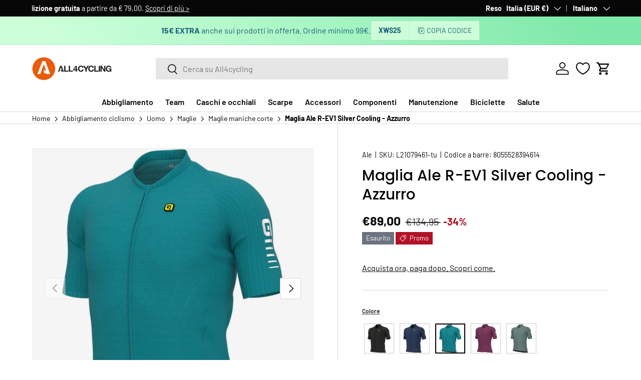

--- FILE ---
content_type: text/css
request_url: https://www.all4cycling.com/cdn/shop/t/110/assets/swish-buttons.css?v=22247994109442309871767974370
body_size: -271
content:
.wishlist-header-link .wkh-button{--icon-size: 26px;--icon-fill: transparent;--icon-stroke: #000000;--icon-stroke-width: 2px;--counter-size: 18px;display:flex;position:relative;margin:0 5px;padding:2px;height:100%;justify-content:center;align-items:center}.wishlist-header-link .wkh-icon svg{display:block;width:var(--icon-size);height:var(--icon-size);overflow:visible;pointer-events:none}.wishlist-header-link .wkh-icon svg path{fill:var(--icon-fill);stroke:var(--icon-stroke);stroke-width:var(--icon-stroke-width);vector-effect:non-scaling-stroke}.wishlist-header-link .wkh-counter{opacity:0;display:flex;justify-content:center;align-items:center;min-width:var(--counter-size);height:var(--counter-size);border-radius:calc(var(--counter-size) / 2);font-size:11px;line-height:1;background-color:rgb(var(--header-accent-color));box-shadow:0 0 0 2px rgba(var(--bg-color));color:rgba(var(--bg-color));position:absolute;top:0;right:-12px;font-weight:700}.wishlist-header-link .wkh-selected .wkh-counter{opacity:1;transition:.2s opacity}@media only screen and (max-width: 1023px){.wishlist-header-link .wkh-button{--icon-size: 20px;--icon-stroke-width: 1.5px;margin:0}.wishlist-header-link .wkh-counter{top:2px;right:-13px}}
/*# sourceMappingURL=/cdn/shop/t/110/assets/swish-buttons.css.map?v=22247994109442309871767974370 */


--- FILE ---
content_type: text/css
request_url: https://www.all4cycling.com/cdn/shop/t/110/assets/swatches.css?v=26853406179159290811765920764
body_size: -473
content:
@charset "UTF-8";[data-swatch=blue]{--swatch-color:#0000ff}[data-swatch=arancio]{--swatch-color:#ffa500}[data-swatch=arancione]{--swatch-color:#ff8c00}[data-swatch=argento]{--swatch-color:#c0c0c0}[data-swatch=azzurro]{--swatch-color:#00bfff}[data-swatch=bianco]{--swatch-color:#ffffff}[data-swatch=blu]{--swatch-color:#0000ff}[data-swatch=giallo]{--swatch-color:#ffff00}[data-swatch=grigio]{--swatch-color:#808080}[data-swatch=lime]{--swatch-color:#00ff00}[data-swatch=marrone]{--swatch-color:#8b4513}[data-swatch=multicolor]{--swatch-image: url(//www.all4cycling.com/cdn/shop/files/multicolor-circle_250x250.png?v=619121131653758298) }[data-swatch=multicolore]{--swatch-image: url(//www.all4cycling.com/cdn/shop/files/multicolor-circle_250x250.png?v=619121131653758298) }[data-swatch=nero]{--swatch-color:#000000}[data-swatch=oro]{--swatch-color:#ffd700}[data-swatch=rosa]{--swatch-color:#ffc0cb}[data-swatch=rosso]{--swatch-color:#ff0000}[data-swatch=verde]{--swatch-color:#008000}[data-swatch=viola]{--swatch-color:#800080}[data-swatch=beige]{--swatch-color:#f5f5dc}[data-swatch="blu navy"]{--swatch-color:#000080}[data-swatch=bordeaux]{--swatch-color:#800020}
/*# sourceMappingURL=/cdn/shop/t/110/assets/swatches.css.map?v=26853406179159290811765920764 */


--- FILE ---
content_type: text/css
request_url: https://www.all4cycling.com/cdn/shop/t/110/assets/navigation-mega-columns.css?v=21237081729921397231761213509
body_size: -387
content:
@media (max-width: 768.98px){.main-nav__badge{display:none}}@media (min-width: 769px){.main-nav__badge--1{background-color:rgba(var(--badge-1-color)/.1);color:rgb(var(--badge-1-color))}.main-nav__badge--2{background-color:rgba(var(--badge-2-color)/.1);color:rgb(var(--badge-2-color))}.main-nav__badge--3{background-color:rgba(var(--badge-3-color)/.1);color:rgb(var(--badge-3-color))}.mega-nav--columns .main-nav__item--go{display:none}.mega-nav--columns .child-nav__item,.mega-nav--columns .main-nav__grandchild{padding-right:0;padding-left:0}.mega-nav--columns .child-nav__collection-image{min-height:54px;pointer-events:inherit}.mega-nav--columns .child-nav__item--toggle{pointer-events:none}.mega-nav--columns .child-nav__item--toggle a{pointer-events:initial}.mega-nav--columns .child-nav__item--toggle:not(.nav__item--no-underline){margin-bottom:calc(2 * var(--space-unit));border-bottom:1px solid var(--nav-line-color)}.mega-nav--columns .child-nav__item--toggle .icon{display:none}.mega-nav--columns .main-nav__grandchild .main-nav__item{padding:.4em 0;font-size:.88em}.mega-nav--columns .main-nav__collection-image{margin-inline-end:1rem}.md\:nav-gap-x-16{column-gap:calc(16 * var(--space-unit))}.md\:nav-gap-y-4{row-gap:calc(4 * var(--space-unit))}}
/*# sourceMappingURL=/cdn/shop/t/110/assets/navigation-mega-columns.css.map?v=21237081729921397231761213509 */


--- FILE ---
content_type: text/css
request_url: https://cdn.appmate.io/themecode/all4cycling-prod/staging-2/custom.css?generation=1768400420642339
body_size: 248
content:
wishlist-link .wk-button{--icon-size: 18px;--icon-stroke-width: 1px;--icon-stroke: black}wishlist-link .wk-counter{--size: 17px}wishlist-button-product .wk-button,wishlist-button-product .wk-button:hover{--icon-size: 24px;width:50px!important;border:1px solid #dddddd!important;height:100%!important;margin-left:8px}.product-info__add-to-cart{gap:4px}wishlist-product-card .wk-product-title{font-family:var(--body-font-family);font-size:calc(var(--body-font-size) * .1rem);font-style:var(--body-font-style);font-weight:700;line-height:1.5;text-align:left}wishlist-product-card .wk-meta{align-items:flex-start;height:72px}wishlist-product-card .wk-price .wk-current-price.wk-sale{font-weight:700;font-size:calc(var(--body-font-size) * .1rem)}wishlist-product-card .wk-product-card .wk-quantity{display:block}wishlist-product-card .wk-quantity{display:flex;margin:0;position:relative;width:88px;height:38px}wishlist-product-card .wk-quantity-input{min-height:45px;text-align:center;text-indent:0px!important;border:1px solid #dddddd}wishlist-product-card .wk-quantity-input::-webkit-outer-spin-button,wishlist-product-card .wk-quantity-input::-webkit-inner-spin-button{-webkit-appearance:none;margin:0}wishlist-product-card .wk-quantity-input{-moz-appearance:textfield}wishlist-product-card .wk-quantity-button{position:absolute;top:0;bottom:0;width:30px;cursor:pointer;display:flex;justify-content:center;align-items:center;font-size:16px;user-select:none}wishlist-product-card .wk-quantity-remove{left:0}wishlist-product-card .wk-quantity-add{right:0}wishlist-product-card .wk-quantity-label{display:none}wishlist-product-card .wk-quantity input{border-color:#000;height:40px;margin-bottom:16px}wishlist-product-card .wk-quantity{margin-bottom:16px}wishlist-product-card .wk-cta-button,wishlist-product-card .wk-cta-button:hover,wishlist-product-card .wk-cta-button:disabled{font-size:.88em;font-weight:700;line-height:1.2em;text-align:center;text-transform:var(--btn-text-transform, none)}
